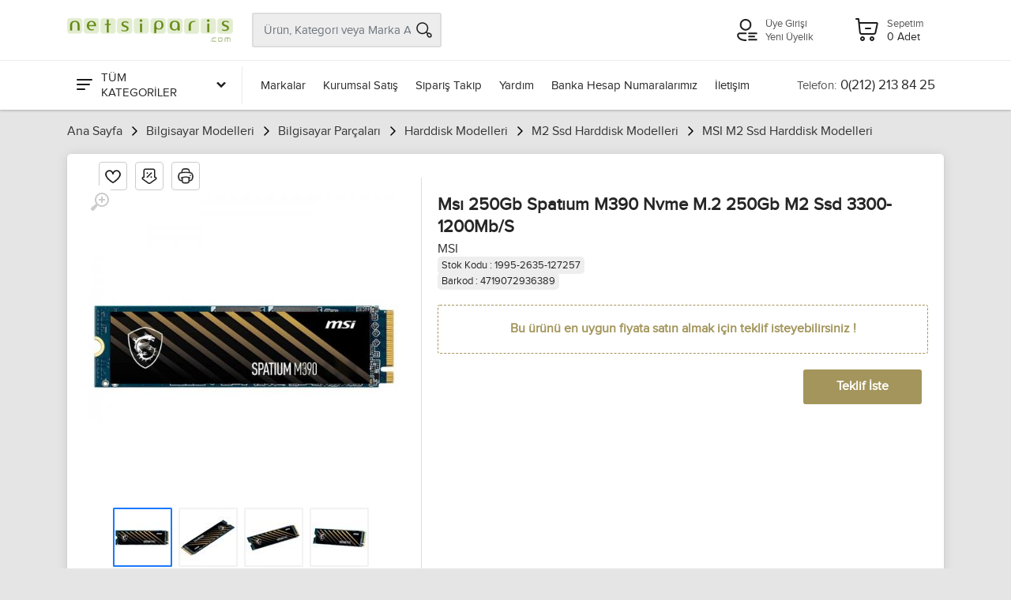

--- FILE ---
content_type: text/html; charset=utf-8
request_url: https://www.netsiparis.com/msi-250gb-spatium-m390-nvme-m2-250gb-m2-ssd-3300-1200mbs
body_size: 130722
content:

<!DOCTYPE html>
<html lang="tr">
<head>
<meta charset="utf-8" /> 
<meta name="viewport" content="width=device-width, initial-scale=1, viewport-fit=cover" />
<meta name="description" content="En ucuz Msı 250Gb Spatıum M390 Nvme M.2 250Gb M2 Ssd 3300-1200Mb/S ürünü sitemiz https://www.netsiparis.com da." />
<meta property="og:type" content="website" />
<meta property="og:title" content="Msı 250Gb Spatıum M390 Nvme M.2 250Gb M2 Ssd 3300-1200Mb/S" />
<meta property="og:description" content="En ucuz Msı 250Gb Spatıum M390 Nvme M.2 250Gb M2 Ssd 3300-1200Mb/S ürünü sitemiz https://www.netsiparis.com da." />
<meta property="og:url" content="https://www.netsiparis.com/msi-250gb-spatium-m390-nvme-m2-250gb-m2-ssd-3300-1200mbs" />
<meta property="og:image" content="https://www.netsiparis.com/Resim/600x325/u__127257-1.jpg" />
<meta name="twitter:card" content="summary_large_image" />
<meta name="twitter:title" content="Msı 250Gb Spatıum M390 Nvme M.2 250Gb M2 Ssd 3300-1200Mb/S" />
<meta name="twitter:description" content="En ucuz Msı 250Gb Spatıum M390 Nvme M.2 250Gb M2 Ssd 3300-1200Mb/S ürünü sitemiz https://www.netsiparis.com da." />
<meta name="twitter:url" content="https://www.netsiparis.com/msi-250gb-spatium-m390-nvme-m2-250gb-m2-ssd-3300-1200mbs" />
<meta name="twitter:image" content="https://www.netsiparis.com/Resim/600x325/u__127257-1.jpg" />
<link rel="canonical" href="https://www.netsiparis.com/msi-250gb-spatium-m390-nvme-m2-250gb-m2-ssd-3300-1200mbs" />
<link rel="image_src" href="https://www.netsiparis.com/Resim/600x325/u__127257-1.jpg" />
<link rel="icon" type="image /x-icon" href="Dosyalar/favicon.ico" > 
<meta name="google-site-verification" content="lA9gMzp8zGBi6Vcoc-Vte7BPdLISI8hLq9hGMFYIn3c" />

<link rel="stylesheet" href="/Themes/Default/vendor/bootstrap/css/bootstrap.css" /><link rel="stylesheet" href="/Themes/Default/vendor/fonts/proxima/fonts.css" /><link rel="stylesheet" href="/Themes/Default/vendor/owl-carousel/assets/owl.carousel.min.css" /><link rel="stylesheet" href="/Themes/Default/css/style.css?v=281122.1751" /><title>
	Msı 250Gb Spatıum M390 Nvme M.2 250Gb M2 Ssd 3300-1200Mb/S
</title></head>
<body pg-url="/msi-250gb-spatium-m390-nvme-m2-250gb-m2-ssd-3300-1200mbs" pg-base-url="/msi-250gb-spatium-m390-nvme-m2-250gb-m2-ssd-3300-1200mbs">
    <!-- site__mobile-header -->

    <header class="site__mobile-header">
        <div class="mobile-header">
            <div class="container">
                <div class="mobile-header__body">
                    <button aria-label="Menu" class="mobile-header__menu-button mm-gen-btn" type="button">
                        <span class='c-icon-24 c-icon-cat-menu'></span>
                    </button>
                    <a aria-label="Logo" class="mobile-header__logo" href="/">
                        
                        <img src="Dosyalar/832CA627-619F-4DEE-8B4F-58BACD44F7E7/100yil/logo/logo.png" alt="Netsiparis.com - Online Alışveriş" />
                        
                    </a>
                    <div class="mobile-header__search mobile-search">
                        <input type="text" class="mobile-search__input" name="txt-mobile-search" placeholder="Ürün, Kategori veya Marka Ara">
                        <button aria-label="Arama" type="button" class="mobile-search__button mobile-search__button--search" name="btn-mobile-search">
                            <span class="c-icon-24 c-icon-header-search"></span>
                        </button>
                        <button aria-label="Kapat" type="button" class="mobile-search__button mobile-search__button--close">
                            <span class='c-icon-24 c-icon-header-close'></span>
                        </button>
                        <div class="mobile-search__field"></div>
                    </div>
                    <div class="mobile-header__indicators">
                        <div class="mobile-indicator mobile-indicator--search d-md-none">
                            <button aria-label="Arama" type="button" class="mobile-indicator__button btn-urun-ara">
                                <span class="mobile-indicator__icon"><span class="c-icon-24 c-icon-header-search"></span></span>
                            </button>
                        </div>
                    </div>
                    
                    <a aria-label="Hesabım" class="mobile-header__menu-button mobile-header__menu-userbutton mm-user-btn" href="javascript:;">
                        <span class='c-icon-24 c-icon-header-user'></span>
                    </a>
                    <a aria-label="Sepetim" class="mobile-header__menu-a" href="/sepet">
                        <span class='c-icon-24 c-icon-header-basket'></span>
                    </a>
                </div>
            </div>
        </div>
    </header>
    <!-- site__mobile-header / end -->
    <!-- site__header -->
    <header class="site__header">
        <div class="header">
            <div class="header__navbar">
                <div class="header__navbar-departments">
                    <div class="departments">
                        <button aria-label="Tüm Kategoriler" class="departments__button">
                            <span class="departments__button-icon"><span class='c-icon-24 c-icon-cat-menu'></span></span>
                            <span>TÜM KATEGORİLER</span>
                            <span class="departments__button-arrow"><span class='c-icon-16 c-icon-cat-down'></span></span>
                        </button>
                        <div class="departments__menu">
                            <div class="departments__arrow"></div>
                            <div class="departments__body">
                                <ul class="departments__list" id="departments__list">
                                    <li class="departments__list-padding"></li>
                                    
                                    <li>
                                        <a href="/bilgisayar-modelleri" data-id="1" data-sub="11">Bilgisayar Modelleri <span class='c-icon-16 c-icon-cat-right c-icon-opacity'></span></a>
                                        <div class="departments__item-menu"></div>
                                    </li>
                                    
                                    <li>
                                        <a href="/microsoft-esd-lisans" data-id="1978" data-sub="2">Microsoft ESD Lisans <span class='c-icon-16 c-icon-cat-right c-icon-opacity'></span></a>
                                        <div class="departments__item-menu"></div>
                                    </li>
                                    
                                    <li>
                                        <a href="/oem-isletim-sistemleri" data-id="553" data-sub="0">Oem İşletim Sistemleri </a>
                                        <div class="departments__item-menu"></div>
                                    </li>
                                    
                                    <li>
                                        <a href="/microsoft-office-kutu" data-id="727" data-sub="0">Microsoft Office Kutu </a>
                                        <div class="departments__item-menu"></div>
                                    </li>
                                    
                                    <li>
                                        <a href="/sunucu-isl-sistemleri" data-id="740" data-sub="0">Sunucu İşl. Sistemleri </a>
                                        <div class="departments__item-menu"></div>
                                    </li>
                                    
                                    <li>
                                        <a href="/antivirus-programlari" data-id="873" data-sub="2">Antivirüs Programları <span class='c-icon-16 c-icon-cat-right c-icon-opacity'></span></a>
                                        <div class="departments__item-menu"></div>
                                    </li>
                                    
                                    <li>
                                        <a href="/adobe-programlari" data-id="884" data-sub="6">Adobe Programları <span class='c-icon-16 c-icon-cat-right c-icon-opacity'></span></a>
                                        <div class="departments__item-menu"></div>
                                    </li>
                                    
                                    <li>
                                        <a href="/kutu-isletim-sistemleri" data-id="1491" data-sub="0">Kutu İşletim Sistemleri </a>
                                        <div class="departments__item-menu"></div>
                                    </li>
                                    
                                    <li>
                                        <a href="/open-isletim-sistemleri" data-id="1519" data-sub="0">Open İşletim Sistemleri </a>
                                        <div class="departments__item-menu"></div>
                                    </li>
                                    
                                    <li>
                                        <a href="/ofis-programlari-open" data-id="1520" data-sub="0">Ofis Programları Open </a>
                                        <div class="departments__item-menu"></div>
                                    </li>
                                    
                                    <li>
                                        <a href="/endustriyel-yazilimlar" data-id="1958" data-sub="0">Endüstriyel Yazılımlar </a>
                                        <div class="departments__item-menu"></div>
                                    </li>
                                    
                                    <li>
                                        <a href="/e-ticaret-yazlim-paketleri" data-id="2029" data-sub="0">E-Ticaret Yazlım Paketleri </a>
                                        <div class="departments__item-menu"></div>
                                    </li>
                                    
                                    <li>
                                        <a href="/cpu-intel-i7-i5-lga-1151" data-id="766" data-sub="0">Cpu İntel İ7 İ5 Lga 1151 </a>
                                        <div class="departments__item-menu"></div>
                                    </li>
                                    
                                    <li>
                                        <a href="/intel-1200-1011-nesil" data-id="2210" data-sub="0">İntel 1200 10/11 Nesil </a>
                                        <div class="departments__item-menu"></div>
                                    </li>
                                    
                                    <li>
                                        <a href="/intel-1700p-islemciler" data-id="2234" data-sub="0">İntel 1700P İŞLEMCİLER </a>
                                        <div class="departments__item-menu"></div>
                                    </li>
                                    
                                    <li>
                                        <a href="/amd-islemci-modelleri" data-id="1993" data-sub="5">AMD İşlemci Modelleri <span class='c-icon-16 c-icon-cat-right c-icon-opacity'></span></a>
                                        <div class="departments__item-menu"></div>
                                    </li>
                                    
                                    <li>
                                        <a href="/tv-kartlari" data-id="1208" data-sub="0">Tv Kartları </a>
                                        <div class="departments__item-menu"></div>
                                    </li>
                                    
                                    <li>
                                        <a href="/firewire-kablolari" data-id="1054" data-sub="0">Firewire Kabloları </a>
                                        <div class="departments__item-menu"></div>
                                    </li>
                                    
                                    <li>
                                        <a href="/yazici-modelleri" data-id="367" data-sub="12">Yazıcı Tarayıcı <span class='c-icon-16 c-icon-cat-right c-icon-opacity'></span></a>
                                        <div class="departments__item-menu"></div>
                                    </li>
                                    
                                    <li>
                                        <a href="/yazici-kartus-fiyatlari" data-id="555" data-sub="0">Yazıcı Kartuş Fiyatları </a>
                                        <div class="departments__item-menu"></div>
                                    </li>
                                    
                                    <li>
                                        <a href="/yazici-toner-fiyatlari" data-id="725" data-sub="0">Yazıcı Toner Fiyatları </a>
                                        <div class="departments__item-menu"></div>
                                    </li>
                                    
                                    <li>
                                        <a href="/yazici-serit-fiyatlari" data-id="741" data-sub="0">Yazıcı Şerit Fiyatları </a>
                                        <div class="departments__item-menu"></div>
                                    </li>
                                    
                                    <li>
                                        <a href="/drumlar" data-id="872" data-sub="0">Drumlar </a>
                                        <div class="departments__item-menu"></div>
                                    </li>
                                    
                                    <li>
                                        <a href="/kagitlar" data-id="984" data-sub="0">Kağıtlar </a>
                                        <div class="departments__item-menu"></div>
                                    </li>
                                    
                                    <li>
                                        <a href="/cd-dvd-medya" data-id="994" data-sub="0">Cd - Dvd  Medya </a>
                                        <div class="departments__item-menu"></div>
                                    </li>
                                    
                                    <li>
                                        <a href="/temizleme-urunleri" data-id="1049" data-sub="0">Temizleme Ürünleri </a>
                                        <div class="departments__item-menu"></div>
                                    </li>
                                    
                                    <li>
                                        <a href="/data-kartus" data-id="2010" data-sub="0">Data Kartuş </a>
                                        <div class="departments__item-menu"></div>
                                    </li>
                                    
                                    <li>
                                        <a href="/barkod-urunleri" data-id="372" data-sub="12">Barkod Ürünleri <span class='c-icon-16 c-icon-cat-right c-icon-opacity'></span></a>
                                        <div class="departments__item-menu"></div>
                                    </li>
                                    
                                    <li>
                                        <a href="/guvenlik-urunleri" data-id="47" data-sub="15">Güvenlik Ürünleri <span class='c-icon-16 c-icon-cat-right c-icon-opacity'></span></a>
                                        <div class="departments__item-menu"></div>
                                    </li>
                                    
                                    <li>
                                        <a href="/alarm-setleri" data-id="1304" data-sub="0">Alarm Setleri </a>
                                        <div class="departments__item-menu"></div>
                                    </li>
                                    
                                    <li>
                                        <a href="/alarm-dedektorleri" data-id="1643" data-sub="0">Alarm Dedektörleri </a>
                                        <div class="departments__item-menu"></div>
                                    </li>
                                    
                                    <li>
                                        <a href="/alarm-aksesuarlari" data-id="1644" data-sub="0">Alarm Aksesuarları </a>
                                        <div class="departments__item-menu"></div>
                                    </li>
                                    
                                    <li>
                                        <a href="/sabit-lens" data-id="1640" data-sub="0">Sabit Lens </a>
                                        <div class="departments__item-menu"></div>
                                    </li>
                                    
                                    <li>
                                        <a href="/auto-lens" data-id="1641" data-sub="0">Auto Lens </a>
                                        <div class="departments__item-menu"></div>
                                    </li>
                                    
                                    <li>
                                        <a href="/telefon-modelleri" data-id="16" data-sub="10">Telefon Modelleri <span class='c-icon-16 c-icon-cat-right c-icon-opacity'></span></a>
                                        <div class="departments__item-menu"></div>
                                    </li>
                                    
                                    <li>
                                        <a href="/iphone-kiliflari" data-id="593" data-sub="0">iPhone Kılıfları </a>
                                        <div class="departments__item-menu"></div>
                                    </li>
                                    
                                    <li>
                                        <a href="/iphone-kulaklik" data-id="688" data-sub="0">iPhone Kulaklık </a>
                                        <div class="departments__item-menu"></div>
                                    </li>
                                    
                                    <li>
                                        <a href="/iphone-adaptor-kablo" data-id="842" data-sub="0">iPhone Adaptör/Kablo </a>
                                        <div class="departments__item-menu"></div>
                                    </li>
                                    
                                    <li>
                                        <a href="/iphone-ekran-koruyucu" data-id="913" data-sub="0">iPhone Ekran Koruyucu </a>
                                        <div class="departments__item-menu"></div>
                                    </li>
                                    
                                    <li>
                                        <a href="/televizyonlar" data-id="52" data-sub="2">Televizyonlar <span class='c-icon-16 c-icon-cat-right c-icon-opacity'></span></a>
                                        <div class="departments__item-menu"></div>
                                    </li>
                                    
                                    <li>
                                        <a href="/elektronik" data-id="2" data-sub="8">Elektronik <span class='c-icon-16 c-icon-cat-right c-icon-opacity'></span></a>
                                        <div class="departments__item-menu"></div>
                                    </li>
                                    
                                    <li>
                                        <a href="/dslr-fotograf-makinesi" data-id="660" data-sub="0">Dslr Fotoğraf Makinası </a>
                                        <div class="departments__item-menu"></div>
                                    </li>
                                    
                                    <li>
                                        <a href="/dijital-fotograf-makinesi" data-id="2022" data-sub="0">Dijital Fotoğraf Makinesi </a>
                                        <div class="departments__item-menu"></div>
                                    </li>
                                    
                                    <li>
                                        <a href="/video-kameralar" data-id="125" data-sub="0">Video Kameralar </a>
                                        <div class="departments__item-menu"></div>
                                    </li>
                                    
                                    <li>
                                        <a href="/dijital-cerceveler" data-id="172" data-sub="0">Dijital Çerçeveler </a>
                                        <div class="departments__item-menu"></div>
                                    </li>
                                    
                                    <li>
                                        <a href="/pil-pil-sarj-cihazlari" data-id="181" data-sub="0">Pil & Pil Şarj Cihazları </a>
                                        <div class="departments__item-menu"></div>
                                    </li>
                                    
                                    <li>
                                        <a href="/aksesuarlar-8" data-id="207" data-sub="4">Aksesuarlar <span class='c-icon-16 c-icon-cat-right c-icon-opacity'></span></a>
                                        <div class="departments__item-menu"></div>
                                    </li>
                                    
                                    <li>
                                        <a href="/led-aydinlatma" data-id="509" data-sub="0">Led Aydınlatma </a>
                                        <div class="departments__item-menu"></div>
                                    </li>
                                    
                                    <li>
                                        <a href="/banyo-aksesuarlari-2" data-id="205" data-sub="1">Banyo Aksesuarları <span class='c-icon-16 c-icon-cat-right c-icon-opacity'></span></a>
                                        <div class="departments__item-menu"></div>
                                    </li>
                                    
                                    <li>
                                        <a href="/ev-urunleri" data-id="24" data-sub="11">Ev Ürünleri <span class='c-icon-16 c-icon-cat-right c-icon-opacity'></span></a>
                                        <div class="departments__item-menu"></div>
                                    </li>
                                    
                                    <li>
                                        <a href="/buzdolaplari" data-id="140" data-sub="0">Buzdolapları </a>
                                        <div class="departments__item-menu"></div>
                                    </li>
                                    
                                    <li>
                                        <a href="/mutfak-urunleri" data-id="32" data-sub="15">Mutfak Ürünleri <span class='c-icon-16 c-icon-cat-right c-icon-opacity'></span></a>
                                        <div class="departments__item-menu"></div>
                                    </li>
                                    
                                    <li>
                                        <a href="/baharat-takimlari" data-id="1585" data-sub="0">Baharat Takımları </a>
                                        <div class="departments__item-menu"></div>
                                    </li>
                                    
                                    <li>
                                        <a href="/servis-urunleri" data-id="1589" data-sub="0">Servis Ürünleri </a>
                                        <div class="departments__item-menu"></div>
                                    </li>
                                    
                                    <li>
                                        <a href="/vakum-makineleri" data-id="1668" data-sub="0">Vakum Makineleri </a>
                                        <div class="departments__item-menu"></div>
                                    </li>
                                    
                                    <li>
                                        <a href="/elektrikli-mutfak-aletleri" data-id="33" data-sub="18">Elektrikli Mutfak Alet. <span class='c-icon-16 c-icon-cat-right c-icon-opacity'></span></a>
                                        <div class="departments__item-menu"></div>
                                    </li>
                                    
                                    <li>
                                        <a href="/kisisel-bakim-saglik" data-id="23" data-sub="14">Kişisel Bakım - Sağlık <span class='c-icon-16 c-icon-cat-right c-icon-opacity'></span></a>
                                        <div class="departments__item-menu"></div>
                                    </li>
                                    
                                    <li>
                                        <a href="/diger-saglik-urunleri" data-id="1602" data-sub="0">Diğer Sağlık ürünleri  </a>
                                        <div class="departments__item-menu"></div>
                                    </li>
                                    
                                    <li>
                                        <a href="/bitkisel-caylar" data-id="617" data-sub="0">Bitkisel Çaylar  </a>
                                        <div class="departments__item-menu"></div>
                                    </li>
                                    
                                    <li>
                                        <a href="/biberonlar-ve-emzikleri" data-id="1664" data-sub="0">Biberonlar ve Emzikleri  </a>
                                        <div class="departments__item-menu"></div>
                                    </li>
                                    
                                    <li>
                                        <a href="/bayan-parfumleri" data-id="1252" data-sub="0">Bayan Parfümleri </a>
                                        <div class="departments__item-menu"></div>
                                    </li>
                                    
                                    <li>
                                        <a href="/erkek-parfumleri" data-id="1253" data-sub="0">Erkek Parfümleri </a>
                                        <div class="departments__item-menu"></div>
                                    </li>
                                    
                                    <li>
                                        <a href="/sampuanlar-1" data-id="761" data-sub="0">Şampuanlar </a>
                                        <div class="departments__item-menu"></div>
                                    </li>
                                    
                                    <li>
                                        <a href="/sabunlar" data-id="1301" data-sub="0">Sabunlar </a>
                                        <div class="departments__item-menu"></div>
                                    </li>
                                    
                                    <li>
                                        <a href="/el-kremleri" data-id="1305" data-sub="0">El Kremleri </a>
                                        <div class="departments__item-menu"></div>
                                    </li>
                                    
                                    <li>
                                        <a href="/kolonya" data-id="2250" data-sub="0">Kolonya </a>
                                        <div class="departments__item-menu"></div>
                                    </li>
                                    
                                    <li>
                                        <a href="/kartus-agdalar" data-id="561" data-sub="0">Kartuş Ağdalar </a>
                                        <div class="departments__item-menu"></div>
                                    </li>
                                    
                                    <li>
                                        <a href="/konserve-agdalar" data-id="722" data-sub="0">Konserve Ağdalar </a>
                                        <div class="departments__item-menu"></div>
                                    </li>
                                    
                                    <li>
                                        <a href="/parafin-bakim" data-id="1095" data-sub="0">Parafin Bakım </a>
                                        <div class="departments__item-menu"></div>
                                    </li>
                                    
                                    <li>
                                        <a href="/parafin-isitici" data-id="1105" data-sub="0">Parafin Isıtıcı </a>
                                        <div class="departments__item-menu"></div>
                                    </li>
                                    
                                    <li>
                                        <a href="/sir-agda-isitici-cihazlari" data-id="1122" data-sub="0">Sir Ağda Isıtıcı Cihazları </a>
                                        <div class="departments__item-menu"></div>
                                    </li>
                                    
                                    <li>
                                        <a href="/agda-bakim-aksesuar" data-id="1123" data-sub="0">Ağda Bakım Aksesuar </a>
                                        <div class="departments__item-menu"></div>
                                    </li>
                                    
                                    <li>
                                        <a href="/agda-sonrasi-bakim" data-id="1142" data-sub="0">Ağda Sonrası Bakım </a>
                                        <div class="departments__item-menu"></div>
                                    </li>
                                    
                                    <li>
                                        <a href="/setler" data-id="1150" data-sub="0">Setler </a>
                                        <div class="departments__item-menu"></div>
                                    </li>
                                    
                                    <li>
                                        <a href="/tek-kullanimlik-agda" data-id="1847" data-sub="0">Tek Kullanımlık Ağda </a>
                                        <div class="departments__item-menu"></div>
                                    </li>
                                    
                                    <li>
                                        <a href="/soyulabilir-agda" data-id="2185" data-sub="0">Soyulabilir Ağda </a>
                                        <div class="departments__item-menu"></div>
                                    </li>
                                    
                                    <li>
                                        <a href="/tirnak-bakimi" data-id="350" data-sub="7">Tırnak Bakımı <span class='c-icon-16 c-icon-cat-right c-icon-opacity'></span></a>
                                        <div class="departments__item-menu"></div>
                                    </li>
                                    
                                    <li>
                                        <a href="/kozmetik-aksesuarlari" data-id="523" data-sub="6">Kozmetik Aksesuarları <span class='c-icon-16 c-icon-cat-right c-icon-opacity'></span></a>
                                        <div class="departments__item-menu"></div>
                                    </li>
                                    
                                    <li>
                                        <a href="/spa-seti" data-id="2186" data-sub="0">Spa Seti </a>
                                        <div class="departments__item-menu"></div>
                                    </li>
                                    
                                    <li>
                                        <a href="/dudak-grubu" data-id="2187" data-sub="0">Dudak Grubu </a>
                                        <div class="departments__item-menu"></div>
                                    </li>
                                    
                                    <li>
                                        <a href="/goz-grubu" data-id="2188" data-sub="0">Göz Grubu </a>
                                        <div class="departments__item-menu"></div>
                                    </li>
                                    
                                    <li>
                                        <a href="/yuz-grubu" data-id="2189" data-sub="0">Yüz Grubu </a>
                                        <div class="departments__item-menu"></div>
                                    </li>
                                    
                                    <li>
                                        <a href="/aynalar-1" data-id="443" data-sub="0">Aynalar </a>
                                        <div class="departments__item-menu"></div>
                                    </li>
                                    
                                    <li>
                                        <a href="/cerceveler-1" data-id="445" data-sub="0">Çerçeveler  </a>
                                        <div class="departments__item-menu"></div>
                                    </li>
                                    
                                    <li>
                                        <a href="/telefon-aksesuarlari" data-id="448" data-sub="0">Telefon Aksesuarları </a>
                                        <div class="departments__item-menu"></div>
                                    </li>
                                    
                                    <li>
                                        <a href="/termos-1" data-id="484" data-sub="0">Termos </a>
                                        <div class="departments__item-menu"></div>
                                    </li>
                                    
                                    <li>
                                        <a href="/sirt-cantalari-1" data-id="1854" data-sub="0">Sırt Çantaları </a>
                                        <div class="departments__item-menu"></div>
                                    </li>
                                    
                                    <li>
                                        <a href="/beslenme-cantasi" data-id="2035" data-sub="0">Beslenme Çantası </a>
                                        <div class="departments__item-menu"></div>
                                    </li>
                                    
                                    <li>
                                        <a href="/kisisel-bakim" data-id="486" data-sub="0">Kişisel Bakım </a>
                                        <div class="departments__item-menu"></div>
                                    </li>
                                    
                                    <li>
                                        <a href="/muzik-aletleri" data-id="11" data-sub="10">Müzik Aletleri <span class='c-icon-16 c-icon-cat-right c-icon-opacity'></span></a>
                                        <div class="departments__item-menu"></div>
                                    </li>
                                    
                                    <li>
                                        <a href="/klasik-gitar" data-id="563" data-sub="0">Klasik Gitar </a>
                                        <div class="departments__item-menu"></div>
                                    </li>
                                    
                                    <li>
                                        <a href="/akustik-gitar" data-id="718" data-sub="0">Akustik Gitar </a>
                                        <div class="departments__item-menu"></div>
                                    </li>
                                    
                                    <li>
                                        <a href="/elektro-gitar" data-id="747" data-sub="0">Elektro Gitar </a>
                                        <div class="departments__item-menu"></div>
                                    </li>
                                    
                                    <li>
                                        <a href="/bass-gitar" data-id="867" data-sub="0">Bass Gitar </a>
                                        <div class="departments__item-menu"></div>
                                    </li>
                                    
                                    <li>
                                        <a href="/juniour-klasik-gitar" data-id="891" data-sub="0">Juniour Klasik Gitar </a>
                                        <div class="departments__item-menu"></div>
                                    </li>
                                    
                                    <li>
                                        <a href="/flutler" data-id="574" data-sub="0">Flütler </a>
                                        <div class="departments__item-menu"></div>
                                    </li>
                                    
                                    <li>
                                        <a href="/klarnetler" data-id="716" data-sub="0">Klarnetler </a>
                                        <div class="departments__item-menu"></div>
                                    </li>
                                    
                                    <li>
                                        <a href="/mizikalar" data-id="756" data-sub="0">Mızıkalar </a>
                                        <div class="departments__item-menu"></div>
                                    </li>
                                    
                                    <li>
                                        <a href="/neyler" data-id="858" data-sub="0">Neyler </a>
                                        <div class="departments__item-menu"></div>
                                    </li>
                                    
                                    <li>
                                        <a href="/saksafonlar" data-id="899" data-sub="0">Saksafonlar </a>
                                        <div class="departments__item-menu"></div>
                                    </li>
                                    
                                    <li>
                                        <a href="/trompetler" data-id="1000" data-sub="0">Trompetler </a>
                                        <div class="departments__item-menu"></div>
                                    </li>
                                    
                                    <li>
                                        <a href="/bariton-tuba" data-id="1033" data-sub="0">Bariton Tuba </a>
                                        <div class="departments__item-menu"></div>
                                    </li>
                                    
                                    <li>
                                        <a href="/melodika" data-id="1063" data-sub="0">Melodika </a>
                                        <div class="departments__item-menu"></div>
                                    </li>
                                    
                                    <li>
                                        <a href="/viyola" data-id="610" data-sub="0">Viyola </a>
                                        <div class="departments__item-menu"></div>
                                    </li>
                                    
                                    <li>
                                        <a href="/viyolonsel-cello" data-id="708" data-sub="0">Viyolonsel Çello </a>
                                        <div class="departments__item-menu"></div>
                                    </li>
                                    
                                    <li>
                                        <a href="/mandolin" data-id="750" data-sub="0">Mandolin </a>
                                        <div class="departments__item-menu"></div>
                                    </li>
                                    
                                    <li>
                                        <a href="/kontrabas" data-id="850" data-sub="0">Kontrabas </a>
                                        <div class="departments__item-menu"></div>
                                    </li>
                                    
                                    <li>
                                        <a href="/dijital-piyanolar" data-id="613" data-sub="0">Dijital Piyanolar </a>
                                        <div class="departments__item-menu"></div>
                                    </li>
                                    
                                    <li>
                                        <a href="/konsol-piyanolar" data-id="900" data-sub="0">Konsol Piyanolar </a>
                                        <div class="departments__item-menu"></div>
                                    </li>
                                    
                                    <li>
                                        <a href="/tornavida-ve-setleri" data-id="2247" data-sub="0">Tornavida Ve Setleri </a>
                                        <div class="departments__item-menu"></div>
                                    </li>
                                    
                                    <li>
                                        <a href="/montaj-seti-ve-aksesuarlari" data-id="2248" data-sub="0">Montaj Seti Ve Aksesuarları </a>
                                        <div class="departments__item-menu"></div>
                                    </li>
                                    
                                    <li>
                                        <a href="/matkap-ve-aksesuarlari" data-id="2249" data-sub="0">Matkap Ve Aksesuarları </a>
                                        <div class="departments__item-menu"></div>
                                    </li>
                                    
                                    <li>
                                        <a href="/pense-yankeski-kargaburun" data-id="2251" data-sub="0">Pense Yankeski Kargaburun </a>
                                        <div class="departments__item-menu"></div>
                                    </li>
                                    
                                    <li>
                                        <a href="/anahtarlar" data-id="2252" data-sub="0">Anahtarlar </a>
                                        <div class="departments__item-menu"></div>
                                    </li>
                                    
                                    <li>
                                        <a href="/silikon" data-id="2253" data-sub="0">Silikon </a>
                                        <div class="departments__item-menu"></div>
                                    </li>
                                    
                                    <li>
                                        <a href="/hirdavat-malzemeleri" data-id="2254" data-sub="0">Hırdavat Malzemeleri </a>
                                        <div class="departments__item-menu"></div>
                                    </li>
                                    
                                    <li>
                                        <a href="/cay" data-id="2256" data-sub="0">Çay </a>
                                        <div class="departments__item-menu"></div>
                                    </li>
                                    
                                    <li>
                                        <a href="/karton-bardaklar" data-id="2257" data-sub="0">Karton Bardaklar </a>
                                        <div class="departments__item-menu"></div>
                                    </li>
                                    
                                    <li>
                                        <a href="/kahve" data-id="2258" data-sub="0">Kahve </a>
                                        <div class="departments__item-menu"></div>
                                    </li>
                                    
                                    <li>
                                        <a href="/sanal-gerceklik" data-id="2225" data-sub="0">Sanal Gerçeklik </a>
                                        <div class="departments__item-menu"></div>
                                    </li>
                                    
                                    <li>
                                        <a href="/drone" data-id="2270" data-sub="0">Drone </a>
                                        <div class="departments__item-menu"></div>
                                    </li>
                                    
                                    <li>
                                        <a href="/gimbal" data-id="2271" data-sub="0">Gimbal </a>
                                        <div class="departments__item-menu"></div>
                                    </li>
                                    
                                    <li>
                                        <a href="/mikrofon" data-id="2272" data-sub="0">Mikrofon </a>
                                        <div class="departments__item-menu"></div>
                                    </li>
                                    
                                    <li>
                                        <a href="/aksiyon-kamera" data-id="2273" data-sub="0">Aksiyon Kamera </a>
                                        <div class="departments__item-menu"></div>
                                    </li>
                                    
                                    <li>
                                        <a href="/elektrikli-scooter-1" data-id="2280" data-sub="0">Elektrikli Scooter </a>
                                        <div class="departments__item-menu"></div>
                                    </li>
                                    
                                    <li>
                                        <a href="/sanal-gerceklik-aksesuarlari" data-id="2281" data-sub="0">Sanal Gerçeklik Aksesuarları </a>
                                        <div class="departments__item-menu"></div>
                                    </li>
                                    
                                    <li>
                                        <a href="/logo-arma-ve-sticker" data-id="2334" data-sub="0">Logo Arma ve Sticker </a>
                                        <div class="departments__item-menu"></div>
                                    </li>
                                    
                                    <li>
                                        <a href="/boru-hortum-filtre" data-id="2352" data-sub="0">Boru - Hortum - Filtre </a>
                                        <div class="departments__item-menu"></div>
                                    </li>
                                    
                                    <li>
                                        <a href="/gosterge" data-id="2356" data-sub="0">Gösterge </a>
                                        <div class="departments__item-menu"></div>
                                    </li>
                                    
                                    <li>
                                        <a href="/diger-tuning-ve-performans-urunleri" data-id="2388" data-sub="0">Diğer Tuning ve Performans Ürünleri </a>
                                        <div class="departments__item-menu"></div>
                                    </li>
                                    
                                    <li>
                                        <a href="/vites-ve-vites-aksesuarlari" data-id="2406" data-sub="0">Vites ve Vites Aksesuarları </a>
                                        <div class="departments__item-menu"></div>
                                    </li>
                                    
                                    <li>
                                        <a href="/goruntuleme-ve-ses" data-id="2418" data-sub="0">Görüntüleme ve Ses </a>
                                        <div class="departments__item-menu"></div>
                                    </li>
                                    
                                    <li>
                                        <a href="/dugme-ve-anahtarlar" data-id="2419" data-sub="0">Düğme ve Anahtarlar </a>
                                        <div class="departments__item-menu"></div>
                                    </li>
                                    
                                    <li>
                                        <a href="/spor-yay" data-id="2431" data-sub="0">Spor Yay </a>
                                        <div class="departments__item-menu"></div>
                                    </li>
                                    
                                    <li>
                                        <a href="/blow-off" data-id="2353" data-sub="0">Blow Off </a>
                                        <div class="departments__item-menu"></div>
                                    </li>
                                    
                                    <li>
                                        <a href="/pick-up-body-kit" data-id="2327" data-sub="0">Pick-Up Body Kit </a>
                                        <div class="departments__item-menu"></div>
                                    </li>
                                    
                                    <li>
                                        <a href="/pick-up-elektronik-ve-aydinlatma" data-id="2328" data-sub="0">Pick-Up Elektronik ve Aydınlatma </a>
                                        <div class="departments__item-menu"></div>
                                    </li>
                                    
                                    <li>
                                        <a href="/pick-up-moonvisor-kep" data-id="2335" data-sub="0">Pick-Up Moonvisör Kep </a>
                                        <div class="departments__item-menu"></div>
                                    </li>
                                    
                                    <li>
                                        <a href="/vinc" data-id="2358" data-sub="0">Vinç </a>
                                        <div class="departments__item-menu"></div>
                                    </li>
                                    
                                    <li>
                                        <a href="/snorkel" data-id="2359" data-sub="0">Şnorkel </a>
                                        <div class="departments__item-menu"></div>
                                    </li>
                                    
                                    <li>
                                        <a href="/pick-up-dodik-ve-kapi-kabartma" data-id="2362" data-sub="0">Pick-Up Dodik ve Kapı Kabartma </a>
                                        <div class="departments__item-menu"></div>
                                    </li>
                                    
                                    <li>
                                        <a href="/spacer-flans" data-id="2365" data-sub="0">Spacer Flanş </a>
                                        <div class="departments__item-menu"></div>
                                    </li>
                                    
                                    <li>
                                        <a href="/yukseltme-kiti" data-id="2367" data-sub="0">Yükseltme Kiti </a>
                                        <div class="departments__item-menu"></div>
                                    </li>
                                    
                                    <li>
                                        <a href="/salincak" data-id="2369" data-sub="0">Salıncak </a>
                                        <div class="departments__item-menu"></div>
                                    </li>
                                    
                                    <li>
                                        <a href="/pick-up-bagaj-kabartma" data-id="2375" data-sub="0">Pick-Up Bagaj Kabartma </a>
                                        <div class="departments__item-menu"></div>
                                    </li>
                                    
                                    <li>
                                        <a href="/karter-koruma" data-id="2384" data-sub="0">Karter Koruma </a>
                                        <div class="departments__item-menu"></div>
                                    </li>
                                    
                                    <li>
                                        <a href="/scoop" data-id="2398" data-sub="0">Scoop </a>
                                        <div class="departments__item-menu"></div>
                                    </li>
                                    
                                    <li>
                                        <a href="/roll-bar" data-id="2401" data-sub="0">Roll Bar </a>
                                        <div class="departments__item-menu"></div>
                                    </li>
                                    
                                    <li>
                                        <a href="/universal-tavan-sepeti" data-id="2402" data-sub="0">Üniversal Tavan Sepeti </a>
                                        <div class="departments__item-menu"></div>
                                    </li>
                                    
                                    <li>
                                        <a href="/bagaj-kabin-kasa" data-id="2403" data-sub="0">Bagaj - Kabin - Kasa </a>
                                        <div class="departments__item-menu"></div>
                                    </li>
                                    
                                    <li>
                                        <a href="/amortisor" data-id="2416" data-sub="0">Amortisör </a>
                                        <div class="departments__item-menu"></div>
                                    </li>
                                    
                                    <li>
                                        <a href="/tasinabilir-isitici" data-id="2427" data-sub="0">Taşınabilir Isıtıcı </a>
                                        <div class="departments__item-menu"></div>
                                    </li>
                                    
                                    <li>
                                        <a href="/pick-up-bagaj-acma-ve-vakum-kapi" data-id="2437" data-sub="0">Pick-Up Bagaj Açma ve Vakum Kapı </a>
                                        <div class="departments__item-menu"></div>
                                    </li>
                                    
                                    <li>
                                        <a href="/dis-aksesuar" data-id="2329" data-sub="21">Dış Aksesuar <span class='c-icon-16 c-icon-cat-right c-icon-opacity'></span></a>
                                        <div class="departments__item-menu"></div>
                                    </li>
                                    
                                    <li>
                                        <a href="/ic-aksesuar" data-id="2337" data-sub="19">İç Aksesuar <span class='c-icon-16 c-icon-cat-right c-icon-opacity'></span></a>
                                        <div class="departments__item-menu"></div>
                                    </li>
                                    
                                    <li>
                                        <a href="/moduller" data-id="2355" data-sub="0">Modüller </a>
                                        <div class="departments__item-menu"></div>
                                    </li>
                                    
                                    <li>
                                        <a href="/cakarlar" data-id="2360" data-sub="0">Çakarlar </a>
                                        <div class="departments__item-menu"></div>
                                    </li>
                                    
                                    <li>
                                        <a href="/ledler" data-id="2361" data-sub="0">Ledler </a>
                                        <div class="departments__item-menu"></div>
                                    </li>
                                    
                                    <li>
                                        <a href="/ampuller" data-id="2373" data-sub="0">Ampüller </a>
                                        <div class="departments__item-menu"></div>
                                    </li>
                                    
                                    <li>
                                        <a href="/camurluk-ledleri" data-id="2376" data-sub="0">Çamurluk Ledleri </a>
                                        <div class="departments__item-menu"></div>
                                    </li>
                                    
                                    <li>
                                        <a href="/sis-fari" data-id="2377" data-sub="0">Sis Farı </a>
                                        <div class="departments__item-menu"></div>
                                    </li>
                                    
                                    <li>
                                        <a href="/arka-led-stop" data-id="2404" data-sub="0">Arka Led Stop </a>
                                        <div class="departments__item-menu"></div>
                                    </li>
                                    
                                    <li>
                                        <a href="/korna-ve-siren" data-id="2405" data-sub="0">Korna ve Siren </a>
                                        <div class="departments__item-menu"></div>
                                    </li>
                                    
                                    <li>
                                        <a href="/on-led-far" data-id="2412" data-sub="0">Ön Led Far </a>
                                        <div class="departments__item-menu"></div>
                                    </li>
                                    
                                    <li>
                                        <a href="/bagaj-acma-ve-vakum-kapi" data-id="2428" data-sub="0">Bagaj Açma ve Vakum Kapı </a>
                                        <div class="departments__item-menu"></div>
                                    </li>
                                    
                                    <li>
                                        <a href="/bi-xenon-mercekler" data-id="2429" data-sub="0">Bi Xenon Mercekler </a>
                                        <div class="departments__item-menu"></div>
                                    </li>
                                    
                                    <li>
                                        <a href="/sis-lambasi" data-id="2430" data-sub="0">Sis Lambası </a>
                                        <div class="departments__item-menu"></div>
                                    </li>
                                    
                                    <li>
                                        <a href="/bar-led" data-id="2445" data-sub="0">Bar Led </a>
                                        <div class="departments__item-menu"></div>
                                    </li>
                                    
                                    <li>
                                        <a href="/kamp-urunleri" data-id="2442" data-sub="1">Kamp Ürünleri <span class='c-icon-16 c-icon-cat-right c-icon-opacity'></span></a>
                                        <div class="departments__item-menu"></div>
                                    </li>
                                    
                                    <li>
                                        <a href="/e-kitap-okuyucular" data-id="2453" data-sub="0">E-Kitap Okuyucular </a>
                                        <div class="departments__item-menu"></div>
                                    </li>
                                    
                                    <li>
                                        <a href="/intel-1851p-islemciler" data-id="2468" data-sub="0">İntel 1851P İŞLEMCİLER </a>
                                        <div class="departments__item-menu"></div>
                                    </li>
                                    
                                    <li>
                                        <a href="/solar-enerji-panel-modelleri" data-id="2479" data-sub="0">Solar Enerji Panel Modelleri </a>
                                        <div class="departments__item-menu"></div>
                                    </li>
                                    
                                    <li>
                                        <a href="/dus-jeli" data-id="2480" data-sub="0">Duş Jeli </a>
                                        <div class="departments__item-menu"></div>
                                    </li>
                                    
                                    <li>
                                        <a href="/aydinlatma-urunleri" data-id="2481" data-sub="0">Aydınlatma Ürünleri </a>
                                        <div class="departments__item-menu"></div>
                                    </li>
                                    
                                    <li>
                                        <a href="/gpsgnss-takip-urunleri" data-id="2482" data-sub="0">GPS/GNSS Takip Ürünleri </a>
                                        <div class="departments__item-menu"></div>
                                    </li>
                                    
                                    <li class="departments__list-padding"></li>
                                </ul>
                                <div class="departments__menu-container">
                                    <div class="megamenu departments__megamenu departments__megamenu--size--xl" id="dep-megamenu"></div>
                                </div>
                            </div>
                        </div>
                    </div>
                </div>
                <div class="header__navbar-menu">
                    <div class="main-menu">
                        <ul class="main-menu__list">
                            
                            <li class="main-menu__item"><a href="/markalar" class="main-menu__link">Markalar</a></li>
                            
                            <li class="main-menu__item"><a href="/kurumsal-satis" class="main-menu__link">Kurumsal Satış</a></li>
                            <li class="main-menu__item"><a href="/siparis-takip" class="main-menu__link">Sipariş Takip</a></li>
                            <li class="main-menu__item"><a href="/yardim" class="main-menu__link">Yardım</a></li>
                            <li class="main-menu__item"><a href="/banka-hesap-numaralarimiz" class="main-menu__link">Banka Hesap Numaralarımız</a></li>
                            <li class="main-menu__item"><a href="/iletisim" class="main-menu__link">İletişim</a></li>
                            <!--
                            <li class="main-menu__item main-menu__itemactive"><a href="/teklif-iste" class="main-menu__link">Teklif İste</a></li>-->
                        </ul>
                    </div>
                </div>
                <div class="header__navbar-phone phone">
                    <a href="tel:0(212) 213 84 25" class="phone__body">
                        <div class="phone__title">Telefon:</div>
                        <div class="phone__number">0(212) 213 84 25</div>
                    </a>
                </div>
            </div>
            <div class="header__logo">
                <a href="/" class="logo">
                    <div class="logo__image">
                        
                        <img src="Dosyalar/832CA627-619F-4DEE-8B4F-58BACD44F7E7/100yil/logo/logo.png" alt="Netsiparis.com - Online Alışveriş" />
                        
                    </div>
                </a>
            </div>

            <div class="header__search" itemscope itemtype="https://schema.org/WebSite">
                <meta itemprop="url" content="https://www.netsiparis.com/msi-250gb-spatium-m390-nvme-m2-250gb-m2-ssd-3300-1200mbs" />
                <div class="search__body" itemprop="potentialAction" itemscope itemtype="https://schema.org/SearchAction">
                    <meta itemprop="target" content="https://www.netsiparis.com/ara?s={search_term_string}" />
                    <input itemprop="query-input" class="search__input" type="text" name="search_term_string" placeholder="Ürün, Kategori veya Marka Ara" data-search-url="/ara" />
                    <button aria-label="Arama" class="search__button search__button--end" name="btn-header-search" type="button"><span class="search__button-icon"><span class="c-icon-24 c-icon-header-search"></span></span></button>

                    <div class="search__dropdown search__dropdown--suggestions suggestions">
                        <div class="suggestions__group sugg-popara-kapsul">
                            <div class="suggestions__group-title">Popüler Aramalar</div>
                            <div class="suggestions__group-title sugg-popara"></div>
                        </div>
                        <div class="suggestions__group sugg-bulurun-kapsul">
                            <div class="suggestions__group-title">Bulunan Ürünler</div>
                            <div class="suggestions__group-content sugg-bulurun"></div>
                        </div>

                        <div class="suggestions__group  sugg-bulkat-kapsul">
                            <div class="suggestions__group-title">Bulunan Kategoriler</div>
                            <div class="suggestions__group-content sugg-bulkat"></div>
                        </div>

                        <div class="suggestions__group  sugg-bulurunkat-kapsul">
                            <div class="suggestions__group-title">Bu Kategorilerde Ara</div>
                            <div class="suggestions__group-content sugg-bulurunkat"></div>
                        </div>
                    </div>
                </div>
            </div>

            <div class="header__indicators">
                
                <div class="indicator header-login-links">
                    <div class="indicator__button">
                        <span class="indicator__icon">
                            <span class="c-icon-32 c-icon-header-user"></span>
                        </span>
                        
                        <a href="/uye-girisi" title="Üye Girişi">Üye Girişi</a>
                        <a href="/yeni-uyelik" title="Yeni Üyelik">Yeni Üyelik</a>
                        
                    </div>
                </div>
                
                <div id="header-basket-button" class="indicator indicator--trigger--click">
                    <a href="javascript:;" class="indicator__button">
                        <span class="indicator__icon"><span class="c-icon-32 c-icon-header-basket"></span></span>
                        <span class="indicator__title">Sepetim</span>
                        <span class="indicator__value sepet-adet">0 Adet</span>
                    </a>
                    <div class="indicator__content">
                        <div class="dropcart">
                            <div class="modul-sepet-urunler btn btn-light btn-loading btn-xl">
                                <span class="sepet-urun-yok">Sepetinizde ürün bulunmamaktadır.</span>
                            </div>
                            <a aria-label="Sepetim" class="btn btn-sm btn-primary w-100" href="/sepet">Alışveriş Sepetim</a>
                        </div>
                    </div>
                </div>
            </div>
        </div>
    </header>

    <!-- site__header / end -->


    <section id="breadcrumb" class="ns-container main_111">
        <ul class="brd__list" itemscope itemtype="https://schema.org/BreadcrumbList">
            <li class='brd__item' itemprop="itemListElement" itemscope itemtype="https://schema.org/ListItem"><a itemprop="item" href='/'><span itemprop="name">Ana Sayfa</span></a><span class='brd__icon'></span><meta itemprop="position" content="1" />
</li><li class='brd__item' itemprop="itemListElement" itemscope itemtype="https://schema.org/ListItem"><a itemprop="item" href='bilgisayar-modelleri'><span itemprop="name">Bilgisayar Modelleri</span></a><span class='brd__icon'></span><meta itemprop="position" content="2" />
</li><li class='brd__item' itemprop="itemListElement" itemscope itemtype="https://schema.org/ListItem"><a itemprop="item" href='bilgisayar-parcalari'><span itemprop="name">Bilgisayar Parçaları</span></a><span class='brd__icon'></span><meta itemprop="position" content="3" />
</li><li class='brd__item' itemprop="itemListElement" itemscope itemtype="https://schema.org/ListItem"><a itemprop="item" href='harddisk-modelleri'><span itemprop="name">Harddisk Modelleri</span></a><span class='brd__icon'></span><meta itemprop="position" content="4" />
</li><li class='brd__item' itemprop="itemListElement" itemscope itemtype="https://schema.org/ListItem"><a itemprop="item" href='m2-ssd-harddisk-modelleri'><span itemprop="name">M2 Ssd Harddisk Modelleri</span></a><span class='brd__icon'></span><meta itemprop="position" content="5" />
</li><li class='brd__item' itemprop="itemListElement" itemscope itemtype="https://schema.org/ListItem"><a itemprop="item" href='msi1-m2-ssd-harddisk-modelleri'><span itemprop="name">MSI M2 Ssd Harddisk Modelleri</span></a><span class='brd__icon'></span><meta itemprop="position" content="6" />
</li>
        </ul>
    </section>

    
    <main>
        <section id="cp_block_100" class="modul_block_header mbg"></section> <!-- genel üst -->
        <section id="main_content">
            <div id="cp_block_kapsul" class="ns-container main_010">
                <div id="cp_block_1" class="modul_block_left"></div>
                <div class="modul_block_center mbg">
                    <div id="cp_block_3">







                    </div> <!-- orta üst -->
                    <div id="cp_block_0">

<div class="block-modul block-udetay block-0">
    <div class="flex-container ns-product-detail ">
        <div class="product ns-product-left">

            <div class="product-gallery product-gallery--layout--product-full product__gallery" data-layout="product-full">
                <div class="product-gallery__featured">
                    <button aria-label="Büyüt" type="button" class="product-gallery__zoom">
                        <svg width="24" height="24">
                            <path d="M15,18c-2,0-3.8-0.6-5.2-1.7c-1,1.3-2.1,2.8-3.5,4.6c-2.2,2.8-3.4,1.9-3.4,1.9s-0.6-0.3-1.1-0.7
	c-0.4-0.4-0.7-1-0.7-1s-0.9-1.2,1.9-3.3c1.8-1.4,3.3-2.5,4.6-3.5C6.6,12.8,6,11,6,9c0-5,4-9,9-9s9,4,9,9S20,18,15,18z M15,2
	c-3.9,0-7,3.1-7,7s3.1,7,7,7s7-3.1,7-7S18.9,2,15,2z M16,13h-2v-3h-3V8h3V5h2v3h3v2h-3V13z" />
                        </svg>
                    </button>
                    <div class="owl-carousel">
                        
                        <a class="image image--type--product" href="https://www.netsiparis.com/Resim/700x700/u__127257-1.jpg" target="_blank" data-width="700" data-height="700">
                            <div class="image__body">
                                <img class="image__tag" src="https://www.netsiparis.com/Resim/520x520/u__127257-1.jpg" alt="Msı 250Gb Spatıum M390 Nvme M.2 250Gb M2 Ssd 3300-1200Mb/S" width="520" height="520">
                            </div>
                        </a>
                        
                        <a class="image image--type--product" href="https://www.netsiparis.com/Resim/700x700/u__127257-2.jpg" target="_blank" data-width="700" data-height="700">
                            <div class="image__body">
                                <img class="image__tag" src="https://www.netsiparis.com/Resim/520x520/u__127257-2.jpg" alt="Msı 250Gb Spatıum M390 Nvme M.2 250Gb M2 Ssd 3300-1200Mb/S" width="520" height="520">
                            </div>
                        </a>
                        
                        <a class="image image--type--product" href="https://www.netsiparis.com/Resim/700x700/u__127257-3.jpg" target="_blank" data-width="700" data-height="700">
                            <div class="image__body">
                                <img class="image__tag" src="https://www.netsiparis.com/Resim/520x520/u__127257-3.jpg" alt="Msı 250Gb Spatıum M390 Nvme M.2 250Gb M2 Ssd 3300-1200Mb/S" width="520" height="520">
                            </div>
                        </a>
                        
                        <a class="image image--type--product" href="https://www.netsiparis.com/Resim/700x700/u__127257-4.jpg" target="_blank" data-width="700" data-height="700">
                            <div class="image__body">
                                <img class="image__tag" src="https://www.netsiparis.com/Resim/520x520/u__127257-4.jpg" alt="Msı 250Gb Spatıum M390 Nvme M.2 250Gb M2 Ssd 3300-1200Mb/S" width="520" height="520">
                            </div>
                        </a>
                        
                    </div>
                </div>
                
                <div class="product-gallery__thumbnails">
                    <div class="owl-carousel">

                        
                        <div class="product-gallery__thumbnails-item image image--type--product">
                            <div class="image__body">
                                <img class="image__tag" src="https://www.netsiparis.com/Resim/70x70/u__127257-1.jpg" alt="Msı 250Gb Spatıum M390 Nvme M.2 250Gb M2 Ssd 3300-1200Mb/S" width="70" height="70">
                            </div>
                        </div>
                        
                        <div class="product-gallery__thumbnails-item image image--type--product">
                            <div class="image__body">
                                <img class="image__tag" src="https://www.netsiparis.com/Resim/70x70/u__127257-2.jpg" alt="Msı 250Gb Spatıum M390 Nvme M.2 250Gb M2 Ssd 3300-1200Mb/S" width="70" height="70">
                            </div>
                        </div>
                        
                        <div class="product-gallery__thumbnails-item image image--type--product">
                            <div class="image__body">
                                <img class="image__tag" src="https://www.netsiparis.com/Resim/70x70/u__127257-3.jpg" alt="Msı 250Gb Spatıum M390 Nvme M.2 250Gb M2 Ssd 3300-1200Mb/S" width="70" height="70">
                            </div>
                        </div>
                        
                        <div class="product-gallery__thumbnails-item image image--type--product">
                            <div class="image__body">
                                <img class="image__tag" src="https://www.netsiparis.com/Resim/70x70/u__127257-4.jpg" alt="Msı 250Gb Spatıum M390 Nvme M.2 250Gb M2 Ssd 3300-1200Mb/S" width="70" height="70">
                            </div>
                        </div>
                        
                    </div>
                </div>
                
            </div>






            <br />

            
        </div>
        <div class="ns-product-right">

            <div class="det-btn-row">
                <div class="favorite"  data-stid="127257"><span class='c-icon-24 c-icon-favorite'></span></div>
                <div class="pricealert"  data-stid="127257"><span class='c-icon-24 c-icon-pricealert'></span></div>
                <div class="print" id="print-btn"><span class='c-icon-24 c-icon-print'></span></div>
            </div>

            

            <h1>Msı 250Gb Spatıum M390 Nvme M.2 250Gb M2 Ssd 3300-1200Mb/S</h1>
            <span class="pbrand">
                <a href="msi1" title="MSI">MSI</a></span>

            
            <br />
            <span style="background-color: #eee; font-size: 13px; padding: 3px 5px; border-radius: 5px;">Stok Kodu : 1995-2635-127257</span><br />
            <span style="background-color: #eee; font-size: 13px; padding: 3px 5px; border-radius: 5px;">Barkod : 4719072936389</span>
            
            <div class="product__actions" style="justify-content: flex-end; margin-top: 20px;">
                <p style="font-weight: bold; padding: 20px 0px; border: 1px dashed #a3955b; color: #a3955b; text-align: center; border-radius: 3px; margin-bottom: 0px; width: 100%;">Bu ürünü en uygun fiyata satın almak için teklif isteyebilirsiniz !</p>


                <div class="product__actions-item product__actions-item--addtocart" style="margin-top: 20px;">
                    <button aria-label="Teklif İste" class="btn btn-primary btn-lg add-btn" style="background: #a3955b;" data-mdl-title="Teklif İste" data-mdl-content="modal-teklifiste" id="btn-modal-teklifiste"  data-stid="127257">Teklif İste</button>
                </div>
            </div>

            
            
        </div>

    </div>

    <br />
    <br />

    

    <div class="product__tabs product-tabs product-tabs--layout--full" id="product__tabs">
        <ul class="product-tabs__list">
            <li class="product-tabs__item product-tabs__item--active" data-tab-id="dty-ozl">Ürün Açıklaması</li>
            <li class="product-tabs__item" data-tab-id="dty-tkn">Teknik Özellikler</li>
            
            <li class="product-tabs__item" data-tab-id="dty-yrm" id="tab-yorum">Yorumlar </li>
            <li class="product-tabs__item" data-tab-id="dty-os">Ödeme Seçenekleri</li>
            <li class="product-tabs__item" data-tab-id="dty-gb">Geri Bildirim</li>
        </ul>
        <div class="product-tabs__content">
            <div class="product-tabs__pane product-tabs__pane--active" id="product-tab-dty-ozl">
                
                <p style="font-weight: bold; padding: 30px 0px; border: 1px dashed #555; text-align: center; border-radius: 3px; margin-bottom: 0px; width: 100%;">Bu ürünün özellikleri için henüz bilgi girilmemiş!</p>
                
            </div>

            
            <div class="product-tabs__pane" id="product-tab-dty-tkn">
                <div class="spec">
                    <div class="spec__section">
                        
                        
                        <div class="spec__row">
                            <div class="spec__name">Kapasite</div>
                            <div class="spec__value"> 250 GB</div>
                        </div>
                        
                        <div class="spec__row">
                            <div class="spec__name">Bağlantı Tipi</div>
                            <div class="spec__value"> M.2(2280)</div>
                        </div>
                        
                        <div class="spec__row">
                            <div class="spec__name">Okuma Hızı</div>
                            <div class="spec__value"> 3300 Mb/sn</div>
                        </div>
                        
                        <div class="spec__row">
                            <div class="spec__name">Yazma Hızı</div>
                            <div class="spec__value"> 1200</div>
                        </div>
                        
                        <div class="spec__row">
                            <div class="spec__name">Garanti Süresi</div>
                            <div class="spec__value"> 24 AY</div>
                        </div>
                        
                        <div class="spec__row">
                            <div class="spec__name">Durum</div>
                            <div class="spec__value"> Sıfır</div>
                        </div>
                        
                        <div class="spec__row">
                            <div class="spec__name">Garanti Geçerlilik Yeri</div>
                            <div class="spec__value"> Türkiye</div>
                        </div>
                        
                        <div class="spec__row">
                            <div class="spec__name">Garanti</div>
                            <div class="spec__value"> Var</div>
                        </div>
                        
                        <div class="spec__row">
                            <div class="spec__name">Bellek Teknolojisi</div>
                            <div class="spec__value"> SSD</div>
                        </div>
                        
                        <div class="spec__row">
                            <div class="spec__name">Harddisk Boyutu</div>
                            <div class="spec__value"> -</div>
                        </div>
                        
                    </div>
                </div>
            </div>
            

            <div class="product-tabs__pane paging" id="product-tab-dty-yrm" url="/msi-250gb-spatium-m390-nvme-m2-250gb-m2-ssd-3300-1200mbs" pg-size="0" act-pg="1">


                <div class="reviews-view">
                    
                    <p style="font-weight: bold; padding: 30px 0px; border: 1px dashed #555; text-align: center; border-radius: 3px; margin-bottom: 0px; width: 100%;">Bu ürüne henüz yorum yapılmamış</p>
                    
                    <ul class="pagination" id="pagination"></ul>

                    <div class="reviews-view__form" id="yorum-form">
                        <div class="row">
                            <div class="col-12" style="margin: auto; padding: 0px 30px;">
                                <div class="form-row">
                                    <div class="form-group col-md-4">
                                        <select id="yorum-puan" name="yorum-puan" class="form-control" style="max-width: 100%; width: 140px;">
                                            <option value="0">Ürüne Puanınız</option>
                                            <option value="5">Çok İyi</option>
                                            <option value="4">İyi</option>
                                            <option value="3">İdare Eder</option>
                                            <option value="2">Kötü</option>
                                            <option value="1">Çok Kötü</option>
                                        </select>
                                    </div>
                                </div>
                                <div class="form-group">
                                    <label for="review-text">Yorumunuz</label>
                                    <textarea aria-label="Yorum" class="form-control" name="yorum" id="yorum" rows="3"></textarea>
                                </div>
                                <div class="form-group mb-0 mt-4" style="text-align: center;">
                                    <button aria-label="Yorum Yap" type="button" class="btn btn-primary" id="yorum-yap-btn"  data-stid='127257'>Yorum Yap</button>
                                </div>
                            </div>
                        </div>
                    </div>
                </div>
            </div>
            <div class="product-tabs__pane" id="product-tab-dty-os">
                
                <div class="new-inst-cvr">
                    <div class="new-inst-box">
                        <div class="new-inst-img-box">
                            <img src="/images/cc_axess.png" alt="AXESS" width="100" height="30">
                        </div>
                        <div class="new-inst-table">
                            <table>
                                <thead>
                                    <tr>
                                        <th></th>
                                        <th>TAKSİT TUTARI</th>
                                        <th>TOPLAM TUTAR</th>
                                    </tr>
                                </thead>
                                <tbody>
                                    

                                    <tr>
                                        <td>1</td>
                                        <td>2.087,10 TL</td>
                                        <td>2.087,10 TL</td>
                                    </tr>

                                    

                                    <tr>
                                        <td>2</td>
                                        <td>1.090,34 TL</td>
                                        <td>2.180,68 TL</td>
                                    </tr>

                                    

                                    <tr>
                                        <td>3</td>
                                        <td>740,85 TL</td>
                                        <td>2.222,55 TL</td>
                                    </tr>

                                    

                                    <tr>
                                        <td>4</td>
                                        <td>566,52 TL</td>
                                        <td>2.266,07 TL</td>
                                    </tr>

                                    
                                </tbody>
                            </table>
                        </div>
                    </div>
                </div>
                
                <div class="new-inst-cvr">
                    <div class="new-inst-box">
                        <div class="new-inst-img-box">
                            <img src="/images/cc_bonus.png" alt="BONUS" width="100" height="30">
                        </div>
                        <div class="new-inst-table">
                            <table>
                                <thead>
                                    <tr>
                                        <th></th>
                                        <th>TAKSİT TUTARI</th>
                                        <th>TOPLAM TUTAR</th>
                                    </tr>
                                </thead>
                                <tbody>
                                    

                                    <tr>
                                        <td>1</td>
                                        <td>2.087,10 TL</td>
                                        <td>2.087,10 TL</td>
                                    </tr>

                                    

                                    <tr>
                                        <td>2</td>
                                        <td>1.090,34 TL</td>
                                        <td>2.180,68 TL</td>
                                    </tr>

                                    

                                    <tr>
                                        <td>3</td>
                                        <td>740,85 TL</td>
                                        <td>2.222,55 TL</td>
                                    </tr>

                                    

                                    <tr>
                                        <td>4</td>
                                        <td>566,52 TL</td>
                                        <td>2.266,07 TL</td>
                                    </tr>

                                    

                                    <tr>
                                        <td>5</td>
                                        <td>468,01 TL</td>
                                        <td>2.340,06 TL</td>
                                    </tr>

                                    

                                    <tr>
                                        <td>6</td>
                                        <td>398,06 TL</td>
                                        <td>2.388,35 TL</td>
                                    </tr>

                                    

                                    <tr>
                                        <td>7</td>
                                        <td>348,38 TL</td>
                                        <td>2.438,67 TL</td>
                                    </tr>

                                    

                                    <tr>
                                        <td>8</td>
                                        <td>311,40 TL</td>
                                        <td>2.491,16 TL</td>
                                    </tr>

                                    

                                    <tr>
                                        <td>9</td>
                                        <td>282,88 TL</td>
                                        <td>2.545,96 TL</td>
                                    </tr>

                                    
                                </tbody>
                            </table>
                        </div>
                    </div>
                </div>
                
                <div class="new-inst-cvr">
                    <div class="new-inst-box">
                        <div class="new-inst-img-box">
                            <img src="/images/cc_paraf.png" alt="PARAF" width="100" height="30">
                        </div>
                        <div class="new-inst-table">
                            <table>
                                <thead>
                                    <tr>
                                        <th></th>
                                        <th>TAKSİT TUTARI</th>
                                        <th>TOPLAM TUTAR</th>
                                    </tr>
                                </thead>
                                <tbody>
                                    

                                    <tr>
                                        <td>1</td>
                                        <td>2.087,10 TL</td>
                                        <td>2.087,10 TL</td>
                                    </tr>

                                    

                                    <tr>
                                        <td>2</td>
                                        <td>1.090,34 TL</td>
                                        <td>2.180,68 TL</td>
                                    </tr>

                                    

                                    <tr>
                                        <td>3</td>
                                        <td>740,85 TL</td>
                                        <td>2.222,55 TL</td>
                                    </tr>

                                    

                                    <tr>
                                        <td>4</td>
                                        <td>566,52 TL</td>
                                        <td>2.266,07 TL</td>
                                    </tr>

                                    
                                </tbody>
                            </table>
                        </div>
                    </div>
                </div>
                
                <div class="new-inst-cvr">
                    <div class="new-inst-box">
                        <div class="new-inst-img-box">
                            <img src="/images/cc_maxımum.png" alt="MAXIMUM" width="100" height="30">
                        </div>
                        <div class="new-inst-table">
                            <table>
                                <thead>
                                    <tr>
                                        <th></th>
                                        <th>TAKSİT TUTARI</th>
                                        <th>TOPLAM TUTAR</th>
                                    </tr>
                                </thead>
                                <tbody>
                                    

                                    <tr>
                                        <td>1</td>
                                        <td>2.087,10 TL</td>
                                        <td>2.087,10 TL</td>
                                    </tr>

                                    

                                    <tr>
                                        <td>2</td>
                                        <td>1.090,34 TL</td>
                                        <td>2.180,68 TL</td>
                                    </tr>

                                    

                                    <tr>
                                        <td>3</td>
                                        <td>740,85 TL</td>
                                        <td>2.222,55 TL</td>
                                    </tr>

                                    

                                    <tr>
                                        <td>4</td>
                                        <td>566,52 TL</td>
                                        <td>2.266,07 TL</td>
                                    </tr>

                                    
                                </tbody>
                            </table>
                        </div>
                    </div>
                </div>
                
                <div class="new-inst-cvr">
                    <div class="new-inst-box">
                        <div class="new-inst-img-box">
                            <img src="/images/cc_fıx.png" alt="FIX" width="100" height="30">
                        </div>
                        <div class="new-inst-table">
                            <table>
                                <thead>
                                    <tr>
                                        <th></th>
                                        <th>TAKSİT TUTARI</th>
                                        <th>TOPLAM TUTAR</th>
                                    </tr>
                                </thead>
                                <tbody>
                                    

                                    <tr>
                                        <td>1</td>
                                        <td>2.087,10 TL</td>
                                        <td>2.087,10 TL</td>
                                    </tr>

                                    

                                    <tr>
                                        <td>2</td>
                                        <td>1.090,34 TL</td>
                                        <td>2.180,68 TL</td>
                                    </tr>

                                    

                                    <tr>
                                        <td>3</td>
                                        <td>740,85 TL</td>
                                        <td>2.222,55 TL</td>
                                    </tr>

                                    

                                    <tr>
                                        <td>4</td>
                                        <td>566,52 TL</td>
                                        <td>2.266,07 TL</td>
                                    </tr>

                                    
                                </tbody>
                            </table>
                        </div>
                    </div>
                </div>
                
                <div class="new-inst-cvr">
                    <div class="new-inst-box">
                        <div class="new-inst-img-box">
                            <img src="/images/cc_world.png" alt="WORLD" width="100" height="30">
                        </div>
                        <div class="new-inst-table">
                            <table>
                                <thead>
                                    <tr>
                                        <th></th>
                                        <th>TAKSİT TUTARI</th>
                                        <th>TOPLAM TUTAR</th>
                                    </tr>
                                </thead>
                                <tbody>
                                    

                                    <tr>
                                        <td>1</td>
                                        <td>2.087,10 TL</td>
                                        <td>2.087,10 TL</td>
                                    </tr>

                                    

                                    <tr>
                                        <td>2</td>
                                        <td>1.090,34 TL</td>
                                        <td>2.180,68 TL</td>
                                    </tr>

                                    

                                    <tr>
                                        <td>3</td>
                                        <td>740,85 TL</td>
                                        <td>2.222,55 TL</td>
                                    </tr>

                                    

                                    <tr>
                                        <td>4</td>
                                        <td>566,52 TL</td>
                                        <td>2.266,07 TL</td>
                                    </tr>

                                    
                                </tbody>
                            </table>
                        </div>
                    </div>
                </div>
                
                <div class="new-inst-cvr">
                    <div class="new-inst-box">
                        <div class="new-inst-img-box">
                            <img src="/images/cc_bankkart.png" alt="BANKKART" width="100" height="30">
                        </div>
                        <div class="new-inst-table">
                            <table>
                                <thead>
                                    <tr>
                                        <th></th>
                                        <th>TAKSİT TUTARI</th>
                                        <th>TOPLAM TUTAR</th>
                                    </tr>
                                </thead>
                                <tbody>
                                    

                                    <tr>
                                        <td>1</td>
                                        <td>2.087,10 TL</td>
                                        <td>2.087,10 TL</td>
                                    </tr>

                                    

                                    <tr>
                                        <td>2</td>
                                        <td>1.090,34 TL</td>
                                        <td>2.180,68 TL</td>
                                    </tr>

                                    

                                    <tr>
                                        <td>3</td>
                                        <td>740,85 TL</td>
                                        <td>2.222,55 TL</td>
                                    </tr>

                                    

                                    <tr>
                                        <td>4</td>
                                        <td>566,52 TL</td>
                                        <td>2.266,07 TL</td>
                                    </tr>

                                    
                                </tbody>
                            </table>
                        </div>
                    </div>
                </div>
                
            </div>
            <div class="product-tabs__pane" id="product-tab-dty-gb">

                <div class="feedback__form">
                    <div class="row">
                        <div class="col-12" style="margin: auto; padding: 0px 30px;">

                            <div class="form-group">
                                <div class="form-check">
                                    <span class="input-check form-check-input">
                                        <span class="input-check__body">
                                            <input class="input-check__input" type="checkbox" id="feedback_1" name="feedback_1">
                                            <span class="input-check__box"></span>
                                            <span class="input-check__icon"></span>
                                        </span>
                                    </span>
                                    <label class="form-check-label" for="feedback_1">Ürün açıklaması yetersiz.</label>
                                </div>
                            </div>

                            <div class="form-group">
                                <div class="form-check">
                                    <span class="input-check form-check-input"><span class="input-check__body">
                                        <input class="input-check__input" type="checkbox" id="feedback_2" name="feedback_2">
                                        <span class="input-check__box"></span><span class="input-check__icon"></span></span></span>
                                    <label class="form-check-label" for="feedback_2">Ürün açıklamasında hata var.</label>
                                </div>
                            </div>

                            <div class="form-group">
                                <div class="form-check">
                                    <span class="input-check form-check-input"><span class="input-check__body">
                                        <input class="input-check__input" type="checkbox" id="feedback_3" name="feedback_3">
                                        <span class="input-check__box"></span>
                                        <span class="input-check__icon"></span>
                                    </span></span>
                                    <label class="form-check-label" for="feedback_3">Bu sayfada teknik bir problem var.</label>
                                </div>
                            </div>

                            <div class="form-group">
                                <div class="form-check">
                                    <span class="input-check form-check-input"><span class="input-check__body">
                                        <input class="input-check__input" type="checkbox" id="feedback_4" name="feedback_4">
                                        <span class="input-check__box"></span>
                                        <span class="input-check__icon"></span>
                                    </span></span>
                                    <label class="form-check-label" for="feedback_4">Bu ürünün sitede yer almaması gerektiği kanatindeyim.</label>
                                </div>
                            </div>

                            <div class="form-group">
                                <div class="form-check">
                                    <span class="input-check form-check-input"><span class="input-check__body">
                                        <input class="input-check__input" type="checkbox" id="feedback_5" name="feedback_5">
                                        <span class="input-check__box"></span><span class="input-check__icon"></span></span></span>
                                    <label class="form-check-label" for="feedback_5">Bu ürünün fiyatı piyasaya göre çok pahalı.</label>
                                </div>
                            </div>

                            <div class="form-group">
                                <div class="form-check">
                                    <span class="input-check form-check-input"><span class="input-check__body">
                                        <input class="input-check__input" type="checkbox" id="feedback_6" name="feedback_6">
                                        <span class="input-check__box"></span><span class="input-check__icon"></span></span></span>
                                    <label class="form-check-label" for="feedback_6">Ürün resmi görüntülenmiyor veya kalitesi çok düşük.</label>
                                </div>
                            </div>
                            <div class="form-group">
                                <label for="feedback-text">Eklemek İstedikleriniz</label>
                                <textarea class="form-control" id="feedback-text" name="feedback-text" rows="3"></textarea>
                            </div>
                            <div class="form-group mb-0 mt-4" style="text-align: center;">
                                <button aria-label="Geri Bildirim" type="button" class="btn btn-primary" id="geri-bildirim-btn"  data-stid='127257'>Geri Bildirim Gönder</button>
                            </div>
                        </div>
                    </div>
                </div>
            </div>
        </div>
    </div>





    <div style="clear: both;"></div>
</div>


<div class="ns-modal" id="modal-teklifiste">
    <div class="ns-modal-overlay"></div>
    <div class="ns-modal-wrapper ns-modal-transition">
        <div class="ns-modal-header">
            <button class="ns-modal-close"></button>
            <h2 class="ns-modal-heading"></h2>
        </div>
        <div class="ns-modal-body">
            <div class="ns-modal-content">

                <div class="card-body card-body--padding--1">
                    <p id="teklif-loading" style="margin: 0px; padding: 20px 0px; text-align: center;">
                        <img src="/images/loading.gif" />
                    </p>
                </div>
            </div>
        </div>
    </div>
</div>

<div class="ns-modal" id="modal-tavsiyeet">
    <div class="ns-modal-overlay"></div>
    <div class="ns-modal-wrapper ns-modal-transition">
        <div class="ns-modal-header">
            <button aria-label="Kapat" class="ns-modal-close"></button>
            <h2 class="ns-modal-heading"></h2>
        </div>
        <div class="ns-modal-body">
            <div class="ns-modal-content">
                <div class="card-body card-body--padding--1">
                    <div class="form-group">
                        <label for="tavsiyeet-eposta">Tavsiye edilecek kişinin e-posta adresi</label>
                        <input type="text" id="tavsiyeet-eposta" name="tavsiyeet-eposta" class="form-control">
                    </div>
                    <div class="form-group mb-0 mt-4" style="text-align: center;">
                        <button aria-label="Tavsiye Et" type="button" class="btn btn-primary" id="tavsiyeet-btn"  data-stid='127257'>Gönder</button>
                    </div>
                </div>
            </div>
        </div>
    </div>
</div>

<div class="ns-modal" id="modal-dahaucuzunubuldum">
    <div class="ns-modal-overlay"></div>
    <div class="ns-modal-wrapper ns-modal-transition">
        <div class="ns-modal-header">
            <button aria-label="Kapat" class="ns-modal-close"></button>
            <h2 class="ns-modal-heading"></h2>
        </div>
        <div class="ns-modal-body">
            <div class="ns-modal-content">
                <div class="card-body card-body--padding--1">
                    <div class="form-group">
                        <label for="ucuzbuldum-text">Ucuz bulduğunuz sitedeki ürün linki</label>
                        <textarea class="form-control" id="ucuzbuldum-text" name="ucuzbuldum-text" rows="3"></textarea>
                    </div>
                    <div class="form-group mb-0 mt-4" style="text-align: center;">
                        <button aria-label="Ucuza Buldum" type="button" class="btn btn-primary" id="ucuzbuldum-btn"  data-stid='127257'>Gönder</button>
                    </div>
                </div>
            </div>
        </div>
    </div>
</div>

<div class="pswp" tabindex="-1" role="dialog" aria-hidden="true">
    <div class="pswp__bg"></div>
    <div class="pswp__scroll-wrap">
        <div class="pswp__container">
            <div class="pswp__item"></div>
            <div class="pswp__item"></div>
            <div class="pswp__item"></div>
        </div>
        <div class="pswp__ui pswp__ui--hidden">
            <div class="pswp__top-bar">
                <div class="pswp__counter"></div>
                <button aria-label="Kapat" class="pswp__button pswp__button--close"></button>
                <button aria-label="Tam Ekran" class="pswp__button pswp__button--fs"></button>
                <button aria-label="Büyüt" class="pswp__button pswp__button--zoom"></button>
                <div class="pswp__preloader">
                    <div class="pswp__preloader__icn">
                        <div class="pswp__preloader__cut">
                            <div class="pswp__preloader__donut"></div>
                        </div>
                    </div>
                </div>
            </div>
            <div class="pswp__share-modal pswp__share-modal--hidden pswp__single-tap">
                <div class="pswp__share-tooltip"></div>
            </div>
            <button aria-label="Geri" class="pswp__button pswp__button--arrow--left" title="Geri"></button>
            <button aria-label="İleri" class="pswp__button pswp__button--arrow--right" title="İleri"></button>
            <div class="pswp__caption">
                <div class="pswp__caption__center"></div>
            </div>
        </div>
    </div>
</div>
</div> <!-- orta sabit -->
                    <div id="cp_block_4"></div> <!-- orta alt -->
                </div>
                <div id="cp_block_2" class="modul_block_right"></div>
            </div>
        </section>
        <section id="cp_block_101" class="modul_block_footer mbg"></section> <!-- genel alt -->
    </main>
    <!-- Google tag (gtag.js) -->
<script async src="https://www.googletagmanager.com/gtag/js?id=G-4FBNME0KNE"></script>
<script>
  window.dataLayer = window.dataLayer || [];
  function gtag(){dataLayer.push(arguments);}
  gtag('js', new Date());

  gtag('config', 'G-4FBNME0KNE');
</script>
    <!--Start of Tawk.to Script-->
<script type="text/javascript">
var Tawk_API=Tawk_API||{}, Tawk_LoadStart=new Date();
(function(){
var s1=document.createElement("script"),s0=document.getElementsByTagName("script")[0];
s1.async=true;
s1.src='https://embed.tawk.to/5a58722e4b401e45400c074c/default';
s1.charset='UTF-8';
s1.setAttribute('crossorigin','*');
s0.parentNode.insertBefore(s1,s0);
})();
</script>
<!--End of Tawk.to Script-->
    
    <input type="hidden" name="g-recaptcha-input" id="g-recaptcha-input">


    <footer class="site__footer">
        <div class="site-footer">
            <div class="site-footer__widgets">
                <div class="container">
                    <div class="row">
                        <div class="col-6 col-md-3 col-xl-3">
                            <div class="site-footer__widget footer-contacts">
                                <p class="footer-title">İletişim</p>
                                <ul class="footer-links__list">
                                    <li class="footer-links__item"><b>ADRES :</b> Gülbahar Mh. Karanfil Sk. Birlik Apt. A Blok No:2 Kat:2 Şişli/İstanbul</li>
                                    <li class="footer-links__item"><b>TELEFON :</b> 0(212) 213 84 25</li>
                                    <li class="footer-links__item"><b>E-POSTA :</b> bilgi@netsiparis.com</li>
                                </ul>
                            </div>
                            <br />
                            <div class="footer-newsletter__text footer-newsletter__text--social">Bizi Takip Edin</div>
                            <div class="footer-newsletter__social-links social-links">
                                <ul class="social-links__list">
                                    <li class="social-links__item social-links__item--facebook"><a href="https://www.facebook.com/NetsiparisCom/?fref=ts" target="_blank" aria-label="Facebook"><span class='c-icon-16 c-icon-facebook'></span></a></li>
                                    <li class="social-links__item social-links__item--twitter"><a href="https://twitter.com/NetsiparisCom" target="_blank" aria-label="Twitter"><span class='c-icon-16 c-icon-twitter'></span></a></li>
                                    
                                </ul>
                            </div>
                        </div>
                        <div class="col-6 col-md-3 col-xl-2">
                            <div class="site-footer__widget footer-links">
                                <p class="footer-title">Kurumsal</p>
                                <ul class="footer-links__list">
                                    <li class="footer-links__item"><a href="/iletisim" class="footer-links__link">İletişim</a></li>
                                    <li class="footer-links__item"><a href="/hakkimizda" class="footer-links__link">Hakkımızda</a></li>
                                    <li class="footer-links__item"><a href="/bize-sorun" class="footer-links__link">Bize Sorun</a></li>
                                    <li class="footer-links__item"><a href="/yardim" class="footer-links__link">Yardım</a></li>
                                    <li class="footer-links__item"><a href="/banka-hesap-numaralarimiz" class="footer-links__link">Banka Hesap Numaralarımız</a></li>
                                    <li class="footer-links__item"><a href="/kurumsal-satis" class="footer-links__link">Kurumsal Satış</a></li>
                                </ul>
                            </div>
                        </div>
                        <div class="col-6 col-md-3 col-xl-2">
                            <div class="site-footer__widget footer-links">
                                <p class="footer-title">Hesabım</p>
                                <ul class="footer-links__list">
                                    <li class="footer-links__item"><a href="/kisisel-bilgilerim" class="footer-links__link">Kişisel Bilgilerim</a></li>
                                    
                                    <li class="footer-links__item"><a href="/siparislerim" class="footer-links__link">Siparişlerim</a></li>
                                    <li class="footer-links__item"><a href="/tekliflerim" class="footer-links__link">Tekliflerim</a></li>
                                    <li class="footer-links__item"><a href="/kayitli-sepetlerim" class="footer-links__link">Kayıtlı Sepetlerim</a></li>
                                    <li class="footer-links__item"><a href="/ariza-iade" class="footer-links__link">Arıza-İade İşlemleri</a></li>
                                    <li class="footer-links__item"><a href="/odeme-bildirimi" class="footer-links__link">Ödeme Bildirimi</a></li>
                                    <li class="footer-links__item"><a href="/kuponlarim" class="footer-links__link">Kuponlarım</a></li>
                                    <li class="footer-links__item"><a href="/puan-hareketlerim" class="footer-links__link">Puan Hareketlerim</a></li>
                                    <li class="footer-links__item"><a href="/sorularim" class="footer-links__link">Sorularım</a></li>
                                    <li class="footer-links__item"><a href="/yorumlarim" class="footer-links__link">Yorumlarım</a></li>
                                    <li class="footer-links__item"><a href="/takip-ettigim-urunler" class="footer-links__link">Takip Ettiğim Ürünler</a></li>
                                    <li class="footer-links__item"><a href="/fiyati-dusunce-haber-verilecek-urunler" class="footer-links__link">Fiyatı Düşünce Haber Verilecekler</a></li>
                                </ul>
                            </div>
                        </div>
                        <div class="col-6 col-md-3 col-xl-2">
                            <div class="site-footer__widget footer-links">
                                <p class="footer-title">Bilgilendirme</p>
                                <ul class="footer-links__list">
                                    <li class="footer-links__item"><a href="/iptal-iade-politikasi" class="footer-links__link">İptal İade Politikası</a></li>
                                    <li class="footer-links__item"><a href="/uyelik-sozlesmesi" class="footer-links__link">Üyelik Sözleşmesi</a></li>
                                    
                                    <li class="footer-links__item"><a href="/kisisel-verilerin-korunmasi" class="footer-links__link">KVKK ve Gizlilik</a></li>
                                    <li class="footer-links__item"><a href="/cerez-politikasi" class="footer-links__link">Çerez Politikası</a></li>
                                    <li class="footer-links__item"><a href="/mesafeli-satis-sozlesmesi" class="footer-links__link">Mesafeli Satış Söz.</a></li>
                                </ul>
                            </div>
                        </div>
                        <div class="col-12 col-md-6 col-xl-3">
                            <div class="site-footer__widget footer-newsletter">
                                <p class="footer-title">E-bülten Aboneliği</p>
                                <div class="footer-newsletter__text">Kampanyalarımızdan haberdar olmak için e-posta adresinizi yazınız.</div>
                                <form action="" class="footer-newsletter__form">
                                    <label class="sr-only" for="footer-newsletter-address">E-posta Adresiniz</label>
                                    <input type="text" class="footer-newsletter__form-input" id="footer-newsletter-address" placeholder="E-posta Adresiniz">
                                    <button type="button" aria-label="Gönder" class="footer-newsletter__form-button" name="bulten-gonder">Gönder</button>
                                </form>
                            </div>
                        </div>
                    </div>
                </div>
            </div>
        </div>
    </footer>

    <div class="ns-modal">
        <div class="ns-modal-overlay ns-modal-toggle"></div>
        <div class="ns-modal-wrapper ns-modal-transition">
            <div class="ns-modal-header">
                <button aria-label="Kapat" class="ns-modal-close ns-modal-toggle"></button>
                <h2 class="ns-modal-heading"></h2>
            </div>

            <div class="ns-modal-body">
                <div class="ns-modal-content"></div>
            </div>
        </div>
    </div>
    <div class="mobile-menu">
        <div class="mobile-menu__backdrop"></div>
        <div class="mobile-menu__body">
            <button aria-label="Geri" class="mobile-menu__back" type="button"><span class='c-icon-16 c-icon-cat-left'></span></button>
            <button aria-label="Kapat" class="mobile-menu__close" type="button"><span class='c-icon-16 c-icon-header-close'></span></button>
            <div class="mobile-menu__panel">
                <div class="mobile-menu__panel-header">
                    <div class="mobile-menu__panel-title">Menü</div>
                </div>
                <div class="mobile-menu__panel-body">
                    <div class="mobile-menu__indicators">
                        <a aria-label="Logo" class="mobile-menu__indicator" href="/">
                            <span class="mobile-menu__indicator-icon">
                                <span class='c-icon-20 c-icon-header-home'></span>
                            </span>
                            <span class="mobile-menu__indicator-title">Ana Sayfa</span>
                        </a>
                        
                        <a aria-label="Hesabım" class="mobile-menu__indicator mm-user-btn" href="javascript:;">
                            <span class="mobile-menu__indicator-icon">
                                <span class='c-icon-20 c-icon-header-user'></span>
                            </span>
                            <span class="mobile-menu__indicator-title">Hesabım</span>
                        </a>
                        
                        <a aria-label="Sepetim" class="mobile-menu__indicator" href="/sepet">
                            <span class="mobile-menu__indicator-icon">
                                <span class='c-icon-20 c-icon-header-basket'></span>
                            </span>
                            <span class="mobile-menu__indicator-title">Sepetim</span>
                        </a>
                        <a aria-label="İletişim" class="mobile-menu__indicator" href="/iletisim">
                            <span class="mobile-menu__indicator-icon">
                                <span class='c-icon-20 c-icon-header-contact'></span>
                            </span>
                            <span class="mobile-menu__indicator-title">İletişim</span>
                        </a>
                    </div>
                    <div class="mobile-menu__divider"></div>

                    <div class="mobile-menu__loading">
                        <p class="btn btn-light btn-loading btn-lg" style="width: 100%; padding: 50px;"></p>
                    </div>

                    <ul class="mobile-menu__links"></ul>

                </div>
                <div class="mobile-filtre__panel-body">
                    <div class="mobile-menu__loading">
                        <p class="btn btn-light btn-loading btn-lg" style="width: 100%; padding: 50px;"></p>
                    </div>
                    <div class="mobile-filtre__content">
                    </div>
                </div>
            </div>
        </div>
    </div>
    <div id="main-overlay"></div>
    <br />
    <center>
        <img src="/images/koyurenklogo.png" alt="Koyurenk.com E-ticaret" width="69" height="33" /></center>
    <br />


    <link rel="stylesheet" href="/Themes/Default/vendor/photoswipe/photoswipe.css" />
    <link rel="stylesheet" href="/Themes/Default/vendor/select2/css/select2.min.css" />
    <link rel="stylesheet" href="/Themes/Default/css/toastr.min.css" />
    <link rel="stylesheet" href="/Themes/Default/css/custom-icons.css" />

    <script type="text/javascript" src="/Themes/Default/vendor/jquery/jquery.min.js"></script>
    <script type="text/javascript" src="/Themes/Default/vendor/bootstrap/js/bootstrap.bundle.min.js"></script>
    <script type="text/javascript" src="/Themes/Default/vendor/owl-carousel/owl.carousel.min.js"></script>
    <script type="text/javascript" src="/Themes/Default/vendor/select2/js/select2.min.js"></script>
    <script type="text/javascript" src="/Themes/Default/js/main.js?v=151223.11"></script>
    <script type="text/javascript" src="/Themes/Default/js/photoswipe.min.js"></script>
    <script type="text/javascript" src="/Themes/Default/js/photoswipe-ui-default.min.js"></script>

    

    <script type="text/javascript" src="/Themes/Default/js/sticky-sidebar.js"></script>
    <script>
        $(document).ready(function () {
            $('.modul_block_left, .modul_block_right, .modul_block_center')
                .koyusticky({
                    additionalMarginTop: 20,
                    additionalMarginBottom: 20
                });
        });
    </script>

    <script>

        $("#departments__list a").mouseover(function () {
            //$("#departments__list > li > a").css("", "");
            //$(this).css("background", "#f0f0f0");
            $("#dep-megamenu .mm-kapsul").hide();
            $("#dep-megamenu").addClass("btn-secondary btn-loading btn-xl");

            var id = $(this).attr('data-id');
            var sub = $(this).attr('data-sub');
            if (sub > 0) {
                $(".departments__megamenu ").addClass("departments__megamenu--open");

                if ($(".mm-kapsul" + id).length > 0) {
                    $(".mm-kapsul" + id).show();
                    $("#dep-megamenu").removeClass("btn-secondary btn-loading btn-xl");
                    masonry(id);
                }
                else {

                    $.ajax({
                        url: '/data/get-categories/?id=' + id,
                        dataType: "json",
                        success: function (data) {
                            if (data != "") {
                                var Tum = "";
                                $.each(data, function (i, item) {
                                    var Ust = "<li><a href='/" + item.cUrl + "'>" + item.cAd + "</a></li>";

                                    var Alt = "";
                                    $.each(item.cSub, function (i, item2) {
                                        Alt += "<li><a href='/" + item2.subUrl + "'>" + item2.subAd + "</a></li>";
                                    });
                                    Tum += "<ul class='megamenu-links masonry-item'>" + Ust + Alt + "</ul>";
                                });
                                if (Tum != "") {
                                    $("#dep-megamenu").append("<div class='mm-kapsul mm-kapsul" + id + " masonry" + id + " '>" + Tum + "</div>");
                                    $("#dep-megamenu").removeClass("btn-secondary btn-loading btn-xl");
                                }
                                else {
                                    $(".departments__megamenu ").removeClass("departments__megamenu--open");
                                }
                            }
                            masonry(id);
                        }
                    });
                }
            }
            else {
                $(".departments__megamenu ").removeClass("departments__megamenu--open");
            }
            masonry(id);
        });
    </script>

    <script src='/Themes/Default/js/masonry.pkgd.min.js'></script>
    <script>
        function masonry(id) {
            var elem = document.querySelector('.masonry' + id);
            var msnry = new Masonry(elem, {
                itemSelector: '.masonry-item',
                columnWidth: 200
            });
        }
    </script>
</body>
</html>
